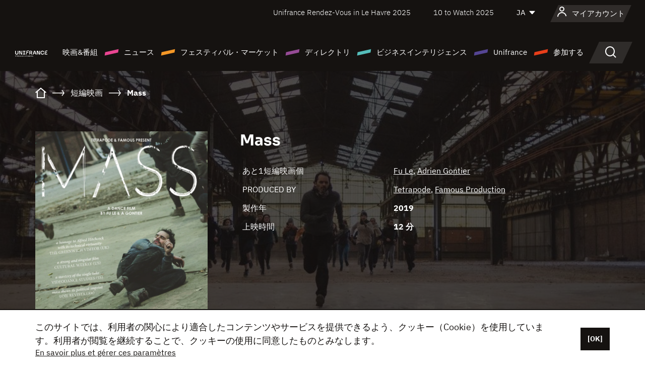

--- FILE ---
content_type: text/html; charset=utf-8
request_url: https://www.google.com/recaptcha/api2/anchor?ar=1&k=6LcJfHopAAAAAJA2ysQXhcpcbIYJi36tX6uIGLaU&co=aHR0cHM6Ly9qYXBhbi51bmlmcmFuY2Uub3JnOjQ0Mw..&hl=en&v=TkacYOdEJbdB_JjX802TMer9&size=normal&anchor-ms=20000&execute-ms=15000&cb=6ixwlkjm12j8
body_size: 46039
content:
<!DOCTYPE HTML><html dir="ltr" lang="en"><head><meta http-equiv="Content-Type" content="text/html; charset=UTF-8">
<meta http-equiv="X-UA-Compatible" content="IE=edge">
<title>reCAPTCHA</title>
<style type="text/css">
/* cyrillic-ext */
@font-face {
  font-family: 'Roboto';
  font-style: normal;
  font-weight: 400;
  src: url(//fonts.gstatic.com/s/roboto/v18/KFOmCnqEu92Fr1Mu72xKKTU1Kvnz.woff2) format('woff2');
  unicode-range: U+0460-052F, U+1C80-1C8A, U+20B4, U+2DE0-2DFF, U+A640-A69F, U+FE2E-FE2F;
}
/* cyrillic */
@font-face {
  font-family: 'Roboto';
  font-style: normal;
  font-weight: 400;
  src: url(//fonts.gstatic.com/s/roboto/v18/KFOmCnqEu92Fr1Mu5mxKKTU1Kvnz.woff2) format('woff2');
  unicode-range: U+0301, U+0400-045F, U+0490-0491, U+04B0-04B1, U+2116;
}
/* greek-ext */
@font-face {
  font-family: 'Roboto';
  font-style: normal;
  font-weight: 400;
  src: url(//fonts.gstatic.com/s/roboto/v18/KFOmCnqEu92Fr1Mu7mxKKTU1Kvnz.woff2) format('woff2');
  unicode-range: U+1F00-1FFF;
}
/* greek */
@font-face {
  font-family: 'Roboto';
  font-style: normal;
  font-weight: 400;
  src: url(//fonts.gstatic.com/s/roboto/v18/KFOmCnqEu92Fr1Mu4WxKKTU1Kvnz.woff2) format('woff2');
  unicode-range: U+0370-0377, U+037A-037F, U+0384-038A, U+038C, U+038E-03A1, U+03A3-03FF;
}
/* vietnamese */
@font-face {
  font-family: 'Roboto';
  font-style: normal;
  font-weight: 400;
  src: url(//fonts.gstatic.com/s/roboto/v18/KFOmCnqEu92Fr1Mu7WxKKTU1Kvnz.woff2) format('woff2');
  unicode-range: U+0102-0103, U+0110-0111, U+0128-0129, U+0168-0169, U+01A0-01A1, U+01AF-01B0, U+0300-0301, U+0303-0304, U+0308-0309, U+0323, U+0329, U+1EA0-1EF9, U+20AB;
}
/* latin-ext */
@font-face {
  font-family: 'Roboto';
  font-style: normal;
  font-weight: 400;
  src: url(//fonts.gstatic.com/s/roboto/v18/KFOmCnqEu92Fr1Mu7GxKKTU1Kvnz.woff2) format('woff2');
  unicode-range: U+0100-02BA, U+02BD-02C5, U+02C7-02CC, U+02CE-02D7, U+02DD-02FF, U+0304, U+0308, U+0329, U+1D00-1DBF, U+1E00-1E9F, U+1EF2-1EFF, U+2020, U+20A0-20AB, U+20AD-20C0, U+2113, U+2C60-2C7F, U+A720-A7FF;
}
/* latin */
@font-face {
  font-family: 'Roboto';
  font-style: normal;
  font-weight: 400;
  src: url(//fonts.gstatic.com/s/roboto/v18/KFOmCnqEu92Fr1Mu4mxKKTU1Kg.woff2) format('woff2');
  unicode-range: U+0000-00FF, U+0131, U+0152-0153, U+02BB-02BC, U+02C6, U+02DA, U+02DC, U+0304, U+0308, U+0329, U+2000-206F, U+20AC, U+2122, U+2191, U+2193, U+2212, U+2215, U+FEFF, U+FFFD;
}
/* cyrillic-ext */
@font-face {
  font-family: 'Roboto';
  font-style: normal;
  font-weight: 500;
  src: url(//fonts.gstatic.com/s/roboto/v18/KFOlCnqEu92Fr1MmEU9fCRc4AMP6lbBP.woff2) format('woff2');
  unicode-range: U+0460-052F, U+1C80-1C8A, U+20B4, U+2DE0-2DFF, U+A640-A69F, U+FE2E-FE2F;
}
/* cyrillic */
@font-face {
  font-family: 'Roboto';
  font-style: normal;
  font-weight: 500;
  src: url(//fonts.gstatic.com/s/roboto/v18/KFOlCnqEu92Fr1MmEU9fABc4AMP6lbBP.woff2) format('woff2');
  unicode-range: U+0301, U+0400-045F, U+0490-0491, U+04B0-04B1, U+2116;
}
/* greek-ext */
@font-face {
  font-family: 'Roboto';
  font-style: normal;
  font-weight: 500;
  src: url(//fonts.gstatic.com/s/roboto/v18/KFOlCnqEu92Fr1MmEU9fCBc4AMP6lbBP.woff2) format('woff2');
  unicode-range: U+1F00-1FFF;
}
/* greek */
@font-face {
  font-family: 'Roboto';
  font-style: normal;
  font-weight: 500;
  src: url(//fonts.gstatic.com/s/roboto/v18/KFOlCnqEu92Fr1MmEU9fBxc4AMP6lbBP.woff2) format('woff2');
  unicode-range: U+0370-0377, U+037A-037F, U+0384-038A, U+038C, U+038E-03A1, U+03A3-03FF;
}
/* vietnamese */
@font-face {
  font-family: 'Roboto';
  font-style: normal;
  font-weight: 500;
  src: url(//fonts.gstatic.com/s/roboto/v18/KFOlCnqEu92Fr1MmEU9fCxc4AMP6lbBP.woff2) format('woff2');
  unicode-range: U+0102-0103, U+0110-0111, U+0128-0129, U+0168-0169, U+01A0-01A1, U+01AF-01B0, U+0300-0301, U+0303-0304, U+0308-0309, U+0323, U+0329, U+1EA0-1EF9, U+20AB;
}
/* latin-ext */
@font-face {
  font-family: 'Roboto';
  font-style: normal;
  font-weight: 500;
  src: url(//fonts.gstatic.com/s/roboto/v18/KFOlCnqEu92Fr1MmEU9fChc4AMP6lbBP.woff2) format('woff2');
  unicode-range: U+0100-02BA, U+02BD-02C5, U+02C7-02CC, U+02CE-02D7, U+02DD-02FF, U+0304, U+0308, U+0329, U+1D00-1DBF, U+1E00-1E9F, U+1EF2-1EFF, U+2020, U+20A0-20AB, U+20AD-20C0, U+2113, U+2C60-2C7F, U+A720-A7FF;
}
/* latin */
@font-face {
  font-family: 'Roboto';
  font-style: normal;
  font-weight: 500;
  src: url(//fonts.gstatic.com/s/roboto/v18/KFOlCnqEu92Fr1MmEU9fBBc4AMP6lQ.woff2) format('woff2');
  unicode-range: U+0000-00FF, U+0131, U+0152-0153, U+02BB-02BC, U+02C6, U+02DA, U+02DC, U+0304, U+0308, U+0329, U+2000-206F, U+20AC, U+2122, U+2191, U+2193, U+2212, U+2215, U+FEFF, U+FFFD;
}
/* cyrillic-ext */
@font-face {
  font-family: 'Roboto';
  font-style: normal;
  font-weight: 900;
  src: url(//fonts.gstatic.com/s/roboto/v18/KFOlCnqEu92Fr1MmYUtfCRc4AMP6lbBP.woff2) format('woff2');
  unicode-range: U+0460-052F, U+1C80-1C8A, U+20B4, U+2DE0-2DFF, U+A640-A69F, U+FE2E-FE2F;
}
/* cyrillic */
@font-face {
  font-family: 'Roboto';
  font-style: normal;
  font-weight: 900;
  src: url(//fonts.gstatic.com/s/roboto/v18/KFOlCnqEu92Fr1MmYUtfABc4AMP6lbBP.woff2) format('woff2');
  unicode-range: U+0301, U+0400-045F, U+0490-0491, U+04B0-04B1, U+2116;
}
/* greek-ext */
@font-face {
  font-family: 'Roboto';
  font-style: normal;
  font-weight: 900;
  src: url(//fonts.gstatic.com/s/roboto/v18/KFOlCnqEu92Fr1MmYUtfCBc4AMP6lbBP.woff2) format('woff2');
  unicode-range: U+1F00-1FFF;
}
/* greek */
@font-face {
  font-family: 'Roboto';
  font-style: normal;
  font-weight: 900;
  src: url(//fonts.gstatic.com/s/roboto/v18/KFOlCnqEu92Fr1MmYUtfBxc4AMP6lbBP.woff2) format('woff2');
  unicode-range: U+0370-0377, U+037A-037F, U+0384-038A, U+038C, U+038E-03A1, U+03A3-03FF;
}
/* vietnamese */
@font-face {
  font-family: 'Roboto';
  font-style: normal;
  font-weight: 900;
  src: url(//fonts.gstatic.com/s/roboto/v18/KFOlCnqEu92Fr1MmYUtfCxc4AMP6lbBP.woff2) format('woff2');
  unicode-range: U+0102-0103, U+0110-0111, U+0128-0129, U+0168-0169, U+01A0-01A1, U+01AF-01B0, U+0300-0301, U+0303-0304, U+0308-0309, U+0323, U+0329, U+1EA0-1EF9, U+20AB;
}
/* latin-ext */
@font-face {
  font-family: 'Roboto';
  font-style: normal;
  font-weight: 900;
  src: url(//fonts.gstatic.com/s/roboto/v18/KFOlCnqEu92Fr1MmYUtfChc4AMP6lbBP.woff2) format('woff2');
  unicode-range: U+0100-02BA, U+02BD-02C5, U+02C7-02CC, U+02CE-02D7, U+02DD-02FF, U+0304, U+0308, U+0329, U+1D00-1DBF, U+1E00-1E9F, U+1EF2-1EFF, U+2020, U+20A0-20AB, U+20AD-20C0, U+2113, U+2C60-2C7F, U+A720-A7FF;
}
/* latin */
@font-face {
  font-family: 'Roboto';
  font-style: normal;
  font-weight: 900;
  src: url(//fonts.gstatic.com/s/roboto/v18/KFOlCnqEu92Fr1MmYUtfBBc4AMP6lQ.woff2) format('woff2');
  unicode-range: U+0000-00FF, U+0131, U+0152-0153, U+02BB-02BC, U+02C6, U+02DA, U+02DC, U+0304, U+0308, U+0329, U+2000-206F, U+20AC, U+2122, U+2191, U+2193, U+2212, U+2215, U+FEFF, U+FFFD;
}

</style>
<link rel="stylesheet" type="text/css" href="https://www.gstatic.com/recaptcha/releases/TkacYOdEJbdB_JjX802TMer9/styles__ltr.css">
<script nonce="QZSTzt6PFvM9GkrHYETeIw" type="text/javascript">window['__recaptcha_api'] = 'https://www.google.com/recaptcha/api2/';</script>
<script type="text/javascript" src="https://www.gstatic.com/recaptcha/releases/TkacYOdEJbdB_JjX802TMer9/recaptcha__en.js" nonce="QZSTzt6PFvM9GkrHYETeIw">
      
    </script></head>
<body><div id="rc-anchor-alert" class="rc-anchor-alert"></div>
<input type="hidden" id="recaptcha-token" value="[base64]">
<script type="text/javascript" nonce="QZSTzt6PFvM9GkrHYETeIw">
      recaptcha.anchor.Main.init("[\x22ainput\x22,[\x22bgdata\x22,\x22\x22,\[base64]/[base64]/[base64]/eihOLHUpOkYoTiwwLFt3LDIxLG1dKSxwKHUsZmFsc2UsTixmYWxzZSl9Y2F0Y2goYil7ayhOLDI5MCk/[base64]/[base64]/Sy5MKCk6Sy5UKSxoKS1LLlQsYj4+MTQpPjAsSy51JiYoSy51Xj0oSy5vKzE+PjIpKihiPDwyKSksSy5vKSsxPj4yIT0wfHxLLlYsbXx8ZClLLko9MCxLLlQ9aDtpZighZClyZXR1cm4gZmFsc2U7aWYoaC1LLkg8KEsuTj5LLkYmJihLLkY9Sy5OKSxLLk4tKE4/MjU1Ono/NToyKSkpcmV0dXJuIGZhbHNlO3JldHVybiEoSy52PSh0KEssMjY3LChOPWsoSywoSy50TD11LHo/NDcyOjI2NykpLEsuQSkpLEsuUC5wdXNoKFtKRCxOLHo/[base64]/[base64]/bmV3IFhbZl0oQlswXSk6Vz09Mj9uZXcgWFtmXShCWzBdLEJbMV0pOlc9PTM/bmV3IFhbZl0oQlswXSxCWzFdLEJbMl0pOlc9PTQ/[base64]/[base64]/[base64]/[base64]/[base64]\\u003d\\u003d\x22,\[base64]\\u003d\\u003d\x22,\[base64]/CsMOjwrXCgcK0w4PCisORGVloEl/ClcO/LW5Xej8qRTlQw5bCssKFFxrCq8OPDGnChFd2wpMAw7vCmMKBw6dWOsOxwqMBVjDCicOZw4J1PRXDsXptw7rCrMOjw7fCtzjDrWXDj8KiwocEw6QYSAY9w4/ClBfCoMKPwoxSw4fCssOmWMOmwotMwrxBwp3Dm2/DlcOsHGTDgsOhw4zDicOCYsKSw7lmwpcAcUQYMwt3FWPDlXhywrc+w6bDqcKcw5/Do8OoB8Owwr4AesK+UsKyw6jCgGQaAwTCrXbDtFzDncKbw63DnsOrwqx9w5YDShrDrADCtG/CgB3DksOBw4V9H8K2wpNuVMKPKMOjOMOfw4HCssKcw6tPwqJww5jDmzkBw4o/wpDDvBdgdsOKdMOBw7PDoMO+RhIywrnDmBZFQw1PAQXDr8K7ccKkfCAKWsO3UsK8wr7DlcOVw6/DnMKvaFXClcOUUcORw4zDgMOuS0fDq0gIw4bDlsKHfSrCgcOkwrzDoG3Cl8OrTMOoXcO9VcKEw4/CvMOkOsOEwq9Fw45IHMOuw7pNwow8f1hMwrhhw4XDpMOswql7wo/[base64]/DkyEWwqrDojzDsm7Dv8KjOl3ChsK8w490dsKtFxI/HyDDrl8MwrJDBBPDuVzDqMOVw5k3wpJiw4V5EMOswp55PMKbwpo+egEzw6TDnsOfDsOTZQQ5wpFidsKVwq52AQZ8w5fDvMOWw4Y/cV3CmsOVIMO1woXClcKFw6rDjDHCo8KSBirDi0PCmGDDiz1qJsKLwovCuT7Cm3kHTynDigQ5w7fDscONL2IDw5NZwqsMwqbDr8O0w6cZwrIgwpfDlsKrEMOYQcK1G8KYwqTCrcKWwpEiVcO7XX59w4vCkcKeZXlUGXRCd1Rvw5/Cmk0gJgUaQF7Djy7DnCjCj2kfwojDoysAw4LCpTvCk8Oww4AGeT4tAsKoAX3Dp8K8wrcZegLCmUwww4zDrMKZRcO9HirDhwErw4MGwoYrLMO9K8Olw4/CjMOFwr1WAS5kcEDDgiLDizvDpcOrw7E5QMKSwqzDr3kSOCLDlWjDvcK1w4DDkDMfw4HCtsO7GsO1Bn4MwrHCpnIHwo1CasOewqjChkvCi8Kowo1PJsOUw6XCiQfCnC/DosKZEW5RwqslA18XbcK2wosGJTvCkMOWwowTw7XDmsOoJwkrwqtJwr3DlcKqbQIHfsKiBU9ZwrgKwqrDjXsdMsKyw78uIWd3F3RfD30+w4ATQMOnFsOaTR/CqMKHeWrDokHCi8KuTsO4ElcVTcOzw7ZjTsOvaDnDgsKGI8OWw6tmwosFMmfDnMO3ZMKHYl3ClMKKw5MNw6Mpw4LCksKlw5N3H3UAdMKfw58HGcOewrcswqlGwr9cJcKDcF3CusOnPMOCXcKiDCrCkcO7wqzCjsOqa357w7bCrQwsBC/Cq3XDgCAYw4jDtwXCpTACSXTCq0FBwrDDocOYw7/[base64]/[base64]/Dl2/DvX3DrUZeT8OXRMOgwqVbw77DvAzDl8OHXsOhw5cqVxsCw4orwoItRMK+w6EeHjkYw5DCsnoIQ8OqR2nCrD5NwpwRWArDpcO+f8OGw5/CnUAsw7vCgMK6TCHDsnlrw7kxPMKQd8OLdzNHPsOww4DDt8OaFhJFSjQHwqXCkQfCkBPDnMOGZREnKcKxM8Odwrh+AcOcw4bCuSzDuy/[base64]/Ck8KTC1JRVA/CosKLwrRzw5vDmMOAdMOZWsKxw5XCjQdBNljDsgUlwqMww5fDvcOoVmghwrLCgUJ0w57CtcOsP8OPccOBeBxvw7zDqxfCk3HCkFRcesKMw454eAcVwrJPaAbDvRYEV8OSwo7CuTM0w4vCjhPDmMKawqrDvB/DhcKFBsKOw53CoyXDq8O+wrLCgh/[base64]/CmxDDvcOBwrVQCELDpMKuwpbDjgISIcOEw5LCjcKAXmHDo8O3wpwDHVdDw60ww7/Dp8KMbsKUw7DCk8O0woBcwqkYwqIGw7bCmsO0R8K+MWrCr8KiGXkdGS3CpTYtMBfCkMKCFcOSwowdwowqw6h3wpDCsMKPwow5w4HCvsKCwo9Dw4XDlMKDwqcFFcKSDsOJZ8KUJCdyVhHCgMK2cMK8w4XDvMOswrbCslscwrXCmV4WOFHCv0zDoHPCl8KEUU/CicOIDks0wqTDjcOowpMyYsOVw4pzw6YCwoZvMiViccOywqV6wp/CmUXCocOJGlHCqm7Di8K7wpAWPhdpbAzCpcKtWMKKe8KYCMOZw6QFw6LCs8ODLcOUwpVdE8OURWPDhiEbwqnCsMObw6VXw5jCosKWwro/esKcScOUC8KcV8OWAxbDsilrw50XwojDpCMiwrfCisKBwo7DvAwDcMKpw5wEYl41w7FLw6hWKMOYWMOVworDkglqHMK4Uj3CkDwewrVvUkrCocKzw6MuwqvCtsK1C1lNwoZNbBdXwp5YGMOiwph1aMO2woDCqGVCwp/Dr8Odw5UwZgVFFsOHSx9iwp0qGsOUw5XClcKkw6U4wojDp0FAwpRawpt4YDobFsKjCH/CvgnCvsKTw4oXw5Rsw498e358BMKZJR/CjsKJSMO5OW94bxfDqFd2wrzCnl18CsKpwoRmwrJrw4w1woBucR5pHMOZTMO7w6hbwqBhw5rCtcKnHMK1wrFbNjwTTcKNwoFyDhY4VDYBwr7Dv8OwKsK0J8OnECHCiifCi8OhMsKTK2VQw6/[base64]/[base64]/CkSLCk8OVHBEAw4dOwrHDocKhJX3CuXfCkzVzw5TCjsK4b8OGwrsew5VFwqDCo8O1RsOoBWLCk8KFw57DhCTDvW/DssOzw5BvGMOZVFICTMK/NcKOF8KmPVUAA8K1wpoZEXnChMKkcsOqw5cnwrc5QU5Xwptuwr/Dk8KPUcKKwq8Vw7fDu8KGwo7DiWQZWMKtwonDsF/DmsOew7wQwpgvw4rCncOMwqzDiTd+w6ZRwrB7w7/[base64]/I8O4w4VqAMKbw7rCsk/CrGvDv8KFw73DpB1fw77DjS57P8O8wojDiDDDngZLwp7DjEQpwoPDgsKKY8KVMcKzw5HCpgNyfy3Cu3NTw6I0IljDm01MwofClMO/[base64]/DuxbCtWx+XcK6TipJJMKZw5oWwqBHwpXDqMOnaQp+w6jCmiLDkMKzayFBw7XCqTfCisOdwrzDsw3Cg0VgKhfCmSIMU8KgwoPDkxDDrMOEOybCtwVoJFBYYMKhQFPCvcO6wpdbwrsmw6NaB8KqwqHDscO1wqXDtx/CiUs5O8KDOsOSG3DCi8ONQAspacOreGNLBi/DssOUwr3DjWnDk8KXw442w4JcwpAKwosdbHbCgsODHcKVEsO2KsKFRcKBwpMNw4hAXzAfa1RmwofDvXvDpjluwoHCicKrMWcoZi3DpcKaRFJ1MMK4NxrCqMKDRw8gwqQtwpXCpsODUGXDmTbCi8K+wo/CmsK/F0/CgxHDiW/Cm8OlPHvDkl8hCw3Cqhwxw5PDusOJBRHDr2cKwoDDk8KOw4jCnMOnPH1IWgIXAMOcw6N9JsORGGViw5wiw4TCkzTDmcOVw6s3aGNBw552w4RDwrDDihfCs8Knw7U+wq5zwqDDlnN+DGvDnHnCsmpiGggQSsKYw7pqSsOkwp3CksKvNsO+wo7Co8OPOil/Ny/DqcOTw6EQaQLCo3QDOgQsQMONNA7CpsKAw5MUYhdEXQ/Dj8KEIMKbQcK9wrjCicKjXVbDoTPDr0QKwrDDucOiXjrDowIaOn/[base64]/CoHkqVh7DhWtaUMOYw60GHxk/CmROVz9GMW7Cp3/Cs8K3BBXDvQjDpzjCgALDpDPCmyLCvR7DjsOtBsK5IFfDksOieUoAMAlMYmPCmmE6Sg1WYsKBw5bDvsOJfcOOe8OrFcKJfGg0fm1jw5nCmMOgJkFOw4nDm3nCv8OmwpnDmB/CuAY9w6hYw7ADJ8KtwpTDt2UtwqzDtDXCksKkCsK3wql+KMK5CXdBDcO9w4F6wo3CmiLDusKfwoDCkMKzwpFAw5zCsHjCrcOmGcKtwpfClsOOwrLDsUjCiGw6aFPCm3YYw6BIwqLDuAnDksOlw5/DkzgHFsKgw5rDl8KxA8OXwqYVw7vDjsOUwrTDpMOlwqrDrMOuOQMvA2wfwq5KK8OiKMKxWw9saD5Nw6/DpsOQwqEiwrfDtzA+woUzwovChQDCgCJJwonDuy7CgcKHWy56ehnCvMKQV8O3wrNmV8Klwq7CnxrCmcKzMcOmHzvDhw8vwr3CgQrCnhYvU8KQwoPCtw/[base64]/DjFHDoRckMsO7wrVRS8KNLg/CnVnDqDxPw7NVJBDDisK0wrE3wqTDu3XDl2ZRKANyLcOzcAI/w4VnGMOzw49vwr1WSRsxw4kvw4XDhcOdOMOYw6rDpA7DiEYCS1/DsMKmGztBw7XCvDnCgsKUw4AOVijDncOxK0HCgcOQME8MdsKcWsO6w5ZoSwzDqsO7w4PDsCnCoMKoZ8KHdsKBU8O+fy95O8KIwrTDnX4Fwq0cDH3DiTTDnG3Cv8KwVCIkw6/[base64]/[base64]/DicOWwrF9wq1oEMOrw6JGAUMBeRzDrzZZwrbCssKnw5HChGFsw54/YTjClMKnA1F6wq/CjsK+Dz9cPmTDlcO7w54qwrTDkcKeDF05wqFHFsOLbMK9TijDggYowqdww5jDosKkOcO+WzNWw6/[base64]/DlAEEcFvCvsKawrLDkXIpwq/DisOJwp50wr7CtsKkw6XCtMKIEG07wrDChgLDo34Sw7jCn8KFwrVsJ8KVw4UPKMKIwoNfA8KdwpbDtsKkasOARsK2w43CpRnDqsKzw7B0QsOdHsOrIMOMw5zCi8OoPcOCRTPDpjYCw79Mw73DucKnYcOnAcOBHcOVCXoFWhbClB/CtMKDIRJ+w6wJw7/DslBnJTrDrQN+csKYNsO3wo7DjMO3wr/CkgnCt1jDnHJgw6fCrTfCtcKswoLDnDXDkMK4wp5ow6Jxw6Izw6E6LAbCuRjDoVsAw5zCgwACC8Obw6ZkwpFpV8Kew6PCicORAcKzwrPDnRjCsiPCkALDhsKnAxcLwotSf1Muwr/DmHQzFCfCgMKdVcKvHFTDmsO4UsOpXsKeYlXCrSPCosKgYUlsSMOoQcKnwrLDiU3DtWQnwpfClMKDIcO8w5LChF/DmMODw7/Di8KzLsOqw7bDoBtSw7JNLsKjw7nDiHd2Rl7DhwFWw6rCgMKoesOow5PDgMKIGcK0w6VRZMOva8KiPMK2ETEIwpl9wrdFwotXw4XDg2tVwoZ2T3jCoWQAwoDDlsOkFgITQ35tHRbDl8Okwr/DkhVyw7UQCgxUWFQnw64CVlobEkMPDFrCiihaw7TDqjfChcKqw7fCp1pLAFN8wqzClnXCqMOXw6dYw6Bpw6PDjsOOwrd+Sx7Cu8Kcwo0DwrA2wrjCl8Kmw6DCmU1jbWNpwqllSCwVenDDlcK4w6sraWkVVXENwpvClnbDhWrDshrChg/[base64]/RcKGwpsEEMOmwrYwZcOzwr1rS8OfOsOYw6MnAMOOLMOEwrPCiXBZw4ooSn7DpWPCmcKcwonDoEMpIArDmMOOwoEpw4vCu8Obw5DDrnzCvjc5GQMMA8ObwrhXRMOBw4HCrsKhe8K9NcKdwqovwqPDqljCk8KFXVkdCC/DnMKwJcOsworDp8ORQFHCrDnDkBlqw47CgsKvw7krwpfDjnjDuXTCgzx9YScUCcKDCMKCZcOqw7pAwpIEKy/DoWo3w6ZcB0PDkMOawpFfSsKHwrEARWsRwp5Zw7o7TcOKQS/DmUsub8KUDA5ON8O8wroUwobDssOcD3PDgALDok/CpsOZYljDmcOSw7XCo2fCiMKzw4PDggV3wp/CtsOoOER6wpY1wrgHITHCoX5VYMKGwog9wpXCoEgvwocGf8KLY8O2wrPCqcKRw6PColsJw7ViwoTCgMOywprCqWHDhMOuHcKowqLCqnZCIxAAIVTDlMKnw502w6VSwpVmK8OYe8O1woPDiCrDiDYHw40IJT7Do8OXwphsWBx/[base64]/[base64]/wpMIYsOZwoRJwrVew4DDlcKiElfDiwnDgRBOw4cSK8Ogw4jDksKyIsK4w7bCusKAwq0SVDbClcK6w4vCt8OMZ0DDplkuwpvDkykEw7vChHDCtnVyUnggccO+PmFkelHDs3HCosOjwovCiMOZAGLClkvDoBA/UQjCl8Ocw65+w4pewrVuwrF6dETCp3vDk8KAUsOSIMOueD8/w4TCu3YSwp/CrF/[base64]/[base64]/CigphL2/CgwnCizwzf8O2woxpfXY3bjrCi8Kqw6k1KsKuXMOhZQYXw7VVwrLCgD/CoMKGw73DksKZw4TDnB40wpzCjGdkwq7DlMKvTMKqw5HDo8KdeErDkMKNSMKUNcKDw4ghPMOtbmXDvMKFDWHDrMO/wrLChMKGNMKlw7PDml/CmcOme8Kiwr0IOiPDhMOXKMOIwoBAwqdRw4MMFMKScWFpwpRuw4kdE8K6wpzDgE8CWsOebDNJwrXDhMOowr03w4UXw6MxwrDDhMOlbcOeCMOxwoR0wrvCkF7CnMOEDExuVMOrHcK/DWFuTz7CssOqUMO/w4ENE8K2wp1MwqNMwrxDbcKkwo7CmsONw7UWBsKlP8O5MDvCnsKGwrfDnMOHwo/CskoeI8K5wpnDq0Azw7bDicO3IcOYw7bCosOjQF1jw7bCrWdTwqXCj8KyfHwwS8Ohbh7Dt8OQwrvDuS1+b8K/IXnDicK9XCEMHMO4I0tdw6vDo09fw55LDHbDjsKTwpLDp8Kew73DvcK8L8OMwpDCjsK6dMO9w4fDvsKewrnDp3sGGcODw5PDpMOlw4B7CTkGacOxwp3DlANCw7Fxw6PDr25Zwq3DgUzCuMK5w6XDv8Kfwp7CscKtd8OOP8KLe8Odw6R9wo5qw7Baw5/CkcKZw68SecKQb0LCkQPCmDDDmsKdwrnCp1fCmMKBLDd8VAjCuy3DosKsB8KeY3DCtcKiK1EtesOyX1/CjsKRa8KGwrdjbT9Bw7fDjcOywo3DsB5twrTDgsKXHcKHCcOcBTfDlGVEXATDpDbCiz/[base64]/DrsO6EjvDjVLCsRPDqDp3X8OQBMOCZMOww6Few5pKwpTDusKTwqnCnzTCgsOvwroyw6bDiEXDkndONyUpGT/CvcKYwoMFJMOgwoZLw7M0woIdasOnw6/[base64]/CujXCksK5W0jCmj1GAcKJwqQBw5DCt8KKOy3CvyAkIsKDK8K5CyYjw742Q8KPEsOicsO6w6VYwp13S8O3w4sYJAlUwpp0SsKKw5xLw6Yzw6/CqkhbXcOLwoBcw48Qw77DtsKtwozChMKpUMKYWUcnw6N4Q8OAwonChTHCo8OrwrPCnMK/MyHDhz/CpcKrYcOaJlEqKkEZw7DDlcOrw6YhwqFgw6pWw7ZhIlBzMUU4w6LCjkVCCsOrwoHDosKaRSbCrcKORk8MwoxtLsOLwrzDs8Ojw79LAz4zwqhgIMK8AjvDnsKXwqgrw5PDssOSBMK9TMOQacOJJcOsw5fDlcOAwo3DtAbCm8OQZMOpwrsWAWrDpFrCj8Olw7LDvcKEw5/[base64]/Di1bDpio4w6rDmMKbUcOhQsOKw5Vjw5t7dcOFOgkjw5QhKx7DgsOrw55VHMOWwo7Dtmh5BsOFwpnDv8ODw7bDpFMPXsKQL8KgwoMlI2wKw54BwpTDjMK1w7Y2fiHCnynDocKfw4dLwqoBwpTCqAQLNcOvakgxw4nDiXzDm8Odw5VMwpDChsOkDEF/[base64]/[base64]/[base64]/woI3wp1TcXxWwr89J8OTw7gpChDCuAcjbCXDncODw7bCncO0w7x+bErCnj3DqyTDsMKFchzCsCvDpMKXw6tHw7TDisKKQ8KRwrcdJg4+wqPClcKcPj5IJMKeWcOVPmvCh8Oxw4JvVsOWRW0yw5bDu8OqXMOdw4XCu37ChEsOah0/WHLDjMKDwoPCtlhDacODGcKNw7fDoMKIcMOvw5wlfcO/[base64]/DkcOdwr4EbQPDlsOvw7TCm8K7AcKCw4N8E33CpCFqDwzDnsOREQbDg1vDkhtRwrB9XCHCsVUzw4HDqwopw7XCncO6w4HCqTHDn8KNw6lLwpvDicOjw7E9w5Nswp/[base64]/Cj8OuDTTCqsKRw5XDpE5Ww6bCh3LCjMOna8KmwpTCtMKGQTbDmUXCr8KRDsKWwobDuztWwqLDoMO+w78xXMKCPVrDqcOmUWJdw7jCuCBBb8Oqwpd3YMKUw4QLwrIxw6hBw60resO8w73CoMKMwqXDl8KILkXDpV/[base64]/CgXrDv8KgwoDDmHlZYcKSQF7DrjzClcOdwqZMRhDDt8K3ch4aLwzDg8Odw5lGwpHDrcOjw6fDrsOTwqPCrnDCgksVXElHw6PDuMOdVGjDkMOIwrZjwp7DocOWwo/CkcKyw4rClsOBwpDCj8KKPsOTa8KowrLCgWZ6w7TDhwo+YsOzEwIiG8Kgw4FUw4pvw4nDu8OpBUR/wqkBZsOIwrpPw7rCqUvCjH3CtGE9wrjCmhVVw4BSKFXCnQ7DvcO5A8KYcTwTJMOOQ8O1G3XDhCnCv8KhWBzDksO/wobCqCsVfMOzacOxw4ghfsOIw5/Cuwg9w6LCocOOehvDnhXDvcKnw4XDiBzDplgjB8OPCn3DqFDDqMO8w6MoW8KeYzswa8Klw43CoXHDssKyFcKHw5nCqMOZw5gFYinChgbDkR4bwqRxw67DkcKIw4/CkMKcw7TDuCReQsKIeWpuTGnDunYAwqLDpknCiGjCmsOYwoxiw5pCEMKBYcOiYMKTw6pBZCrDl8K2w6VbWcOYfyDCs8KQwoLDn8O1cT7CkiInYsKhw4/[base64]/CvhHCt1dcwr5uw4DDhcKyw4/DsHXDtMOew6jCuMOSw5pTK8OaAsOhOBFbGlkOZcKVw4Vgwp5Wwp4uwrtsw6ljw7Rxwq7DtcOfAikVwrREWCzCpcKzGMKKw7HCkcK8NMOkDT/Dvz/CkMKaTAXChMKYwoTCjMO3R8O9a8O0IMK6QBTDvMKmUEwFwr1kIMOCw4cCwoDDqsKqNxQHwoMyRMK5RsKfEnzDrWjDuMKxCcOzfMOUVsKqYn5gw6oFw5UDw6QGesOpw7vDrFjChsOTw5zDjMK/w7/CkcKkw4XCscOhw7/[base64]/[base64]/CiEzDul/DiWHDk2wuw6xhUsKbTHrDpz0YU1Aha8KuwpLCuj5qw7HDoMOKw7TDpEpDf3kbw6bCqGTCh1wtKgtCZsK3wqYabsOUw7fChwMuGcOmwo3CgcKafcO5J8OBwqt+ScOJXg48FsOywqfCtsKKwqs5w7oSRizCiw3DicK1w4XDiMOXLBlKX2UwEEzCnHDCjTHCjhFWwo/CrkXCpC3CucKyw4xHwp5eMG8cJcOQw6jCl0glwqXCmQNkwpzCvFYLw7Myw7p6w58Mwp7CrsOYPMOGwp9cQV5/w5TDpTjCi8Osa04Rw5bCijoiQMKJHj5mAhNGK8Oywq/DksKXOcKkwqvDmDnDqx7CoWwHwo3CtmbDrRTDusOMUEAlw6/Dj0TDjQTClMO2Sy4VWcK1w5RxHg7Cg8K+w6DDmMK2acO1w4csYwMhbifCpSTChMOrH8KMd0/CsWILRMKGwpdLw4l+wqHCuMOqwpbCncKEDMOaZyTDssOHwpLCh0JkwrJpccKow6dXRcO7Mw7CrlTCuXY6DsK1K0rDqcK3wqjCizTDvWDCh8KDQWNpw47CnQTCpw/CqjJQBsKQWsOSA1/Dn8KowpfDosK4URfCgmceVMOOM8Opwohyw6/CkcOYb8K7w7LConDCtz/[base64]/CknjDh2HCnRPDmkvDoB3CjhZfVXojwqLDug/DmMKlLwo8IV7Dt8K2aX7DoGDDq03CmcK7w6rDpMKhJWXDkDInwokgw6Rlw7diwr5vYMKPSGlHHHTCgsKYw7Jfw7YDD8OHwoZsw5TDi03Cv8KDdsKtw6fCssOwNcKAwo3CoMO4GsOTdMKqw7vDg8ONwrctw4MIwqfDlnIkwr7CqCbDicKfwpZ4w4/[base64]/[base64]/DvcOXw4wcw7PChjvDkAI9wpvDrR5fOmknwpgNwpLDt8O3w48lw4VeT8Ohd1giOVFVbEnCncKXw5Ypw5Ylw5TDkMOJNsKgf8KaREfCvHPDpMOPZBkjNV9Lwr5+RnrDicKAZMOsw7HDgUvDjsKcwp3Dt8OQwovDnyzDmsO1bgjCnsKjwrvDrsK5w7/CusOeEDLCrX/Dp8OLw43CtsO3T8KNw5/DtWQPIh5FbsOKaUFWA8O4F8ObIWlTwqTCh8OSbcK/[base64]/[base64]/DksOCw6o3P8OWSy4ABcOow6bCicOXw5XCh1Zgw6R9wrHCimgfFB5Uw6HCpw/Dg3oSbGEkNyp8w7bCjRdCCgB6eMK8wqIAw5HCl8OyacO6wr5gGMKFFcKoXFtrw7PDgwnDt8KtwrrCgnLDhnvCujMJSGIyISwsU8KWwpZRwo5CCzpSw4rCnRgcwq7Dg1o0wpYBJhXCkhM1w6/CscKIw4kcOVnCnEjDl8KjMMOywo3DhWA7HcK7wr3DosKOCGkkwpjChsO7ZcOwwq3DjQ/[base64]/CtErCg2YdwpzCg8K8GRNEw4vDqz7Co8KDecK7wodIwpEWwosbc8OiQMKSw7bDtMOPDwBwwovDscONw6VJbcO3w6bCl1zCjcOWw79NwpbDpsKew7DClsKTw5XCjsKbw5QKw6LDk8OnM0QsFcOlwr/DrMO3woo4Ajpuwq4nQx7CpwjDtMKLw43CpcKmCMKVbjfCgCsqwpUhw4oEworCiR7CrMO/PCnDmW/CuMKOw6vDpxrDv0rCqMO3w74aPhXDsEM1wrVYw5Ncw4dkCMOXDSt4w5TCrsK3w5vCnQzCjQTCvkjDmkLDokd0f8OLXkJcAcOfwpPCiwlmw6vCjhjCtsKBNMK9cgfDscOvwr/CoT3DuTAYw77CrVMBS0Fuwpt2EcKuOsKDwrDDgWvCqU/DqMK2TsOiSFlIa0EtwrrDrcOGw5/Co2RQXjPDlAM+IcOGaxdqfhzDkn/DiCMuw7Y9wo0MTsKYwpBQw6ZfwplhcMOec288GRbCnQzCrSg4UiM9AQfDq8Kpwoguw47Dh8OXw4ZxwrDCr8KMMgMlwqHCuRPCo0RpdcOnRcKJwoPCpMKrwqzCtMOfflPDgsOORHnDumFCTkBVwoQpwqE7w6/Cj8KEwqrCpMKOwpAjGjzDtXQ/w6/[base64]/CjVPCggNiwrttb8OpQcOowqnCtMOZwonCtkTDp8OmS8KTesKOwrDDjnRCR21dYMKiUcKuEsKpwpbCosOSw74Ow7pLw4DClhAYwpLCjUDClyXCnlrCvmcmw7zDi8KfP8KGwp4xaBsHwqfCo8OSFnnCu0Zawosnw4lxBMKfYFd0TsKwPFfDiQIlwqMOwo/DhMOwcsKHIMO8wo5fw47ChMKCScK5VMKxbcKnbmEgwpDCh8KNLhnCnR/Do8Khd04AMhYbHEXCrMODIcOJw7tOHsK1w6ZJGFrCkj3CtFbCq2/CqcOwfEbDvMKANcKbw7s+Z8O3MBjCl8KJMQIUWsK9GB5Fw6JTcsKiUjrDksKuworCmyxqX8KzbBshwoVLw7/Ck8OeN8KlWsOww59aworCksKiw6TDul0iAcOyw7tPwrzDrnoxw7jDjjDCmsKnwoZ+wrPDuQnDrRl+w4NSZMKjw6rCk2vDnMK/[base64]/CoRXCiyQNUMKJw6dVBybCiMO4wozCgGzCucKLw4jDi2lDHGLDtg3DhcK1wpcvw43Cs1s/wrPCoGkjw4XDiWQhKMKWZ8K7PMKmwpR+w5/DhcO7NlDDmA/[base64]/WcK3RsKfL0jDk8KFdBkjw4Emw5nCksKQWTDCscOoQ8KvSMKMYsO7esKnNsKFwr3CjBJFwr9/YMOqGMKUw74bw7kIZsOhZsKLfMK1BMKfw6crCXPCq1fDn8OQwqfDtsONT8Kpw7fDicKmw7w9C8KQNcKlw4MuwqZtw6Jjwq5iwqvDrMOuwpvDvX5yS8KTFcK5w59iwo/CpcKyw7ALXy95w6/[base64]/CmcKQwrhTC1tNwojDnXvCgcKKeUh9wofCusOvw7weOWcYw77DnEfCgsKNw40xa8KdecKqwqfDhWXDtMOYwqdewpg+HcOVw7ART8KOwoXCsMKjw5DCr0XDmMKFwotEwrRMwrxve8Kcwo50wrLDihd4Bh/DtcOdw5t8aDUFwofDjRLCn8O8wocqw7rDrT7DmhlqVWDDsWzDlHkCI1nDlQzClMKuwqfCn8OPw40JX8K1UcOOwpHCjgzClQ/CjwDDgxvDl1zCtcOuwqF4wrJ3w6ZaZT3CkMOkwqzDoMKCw4/CuX7Ch8K/[base64]/wpozYsO4w4RfbMOGworDmcKLwpB9csOgwp0uwpDDqHDCrMOOwpZ3N8KeYEA1wpHCo8KgIsK7PXswJ8Kzwo5BYMOjfMKLwrJXMBYlPsOIGMOIw41mNMOPCsK0w5JGwobDhRzDrsKYwo/[base64]/[base64]/[base64]/DojfDpVPDlMKwwqssQzcNT3QWwpR2woIkw4xZw4oPbjoyYnHCmwBkwoJVwod3w57CjsOYw63Dtw/CpMK9DQrDuC/Cn8K9wpl/woUwfSHCiMKXMS5eTW9ODSDDhW52w4/[base64]/ClMOzwqfDvyY3d8ORbSXDnGpNwr/ClMKHXBHDq3Z+w6nCnBrCuDV0IQvCqig0FScsK8KWw4nDpzXDicK+Y2QKwoZ0wpTCnW0RQ8OeNBLCpyBfw4jDrUwkUcKVwoPChxsQQw/DrcKPTh8iVDzCk0B7wrZTw7IUclBHw78hOcOMb8O/[base64]/Cv8KTwq1Bw5HDuF/[base64]/woFTDW4jw7VWwqoTRR9cwrHCmMO/[base64]/CjsO4L8Omw7bDtMO1XxbDiibDosOxw691bQwRw78gwqEsw77CkH3DuigGPcO6VSsNw7fCjRnCtsORB8KfVsO5PsK0w7nCmcKww4U6GhVCwpDDpcOIwq3CjMKWw5QNP8K1dcO1wqxzwqnDnSfCt8OAw6rCqGXDg19TIg/DkcKyw54ew4vDhRrCi8OXfMKSLMK5w7/DnMK9w556wq/CjB/CnsKOw5PCgUPCjsOgGMOCF8OnURjCt8KMbsOvZHBpw7BYw7PDuQ7DiMKDw44Tw6AqUy4ow5vCvsKrw6rDiMOvwrfDqMKpw5Rmwr4aN8KiZMOrw5XDr8Olwr/[base64]/DhcKLBMOJWlLCrMOZbsODDcO4w6fCs8OyazpGLsOEw43CmiPCk1YHw4ECbMKnw57Dt8OQRVEZUcOUwrvDqW8TAcOyw7zDuQDDlMOkw7siJ39Uw6DDlS7ClcKUw5k9wonDvsOjwpTDjUNEQmjCmcONI8KKwoDCn8O/wqQ0wo7CisKxK3/[base64]/Cpm3Dv8ObJcOCDsKYXcO7bxFGDm89w6p8FsKuwr/Cp3oOwosOw5PDvMK8NMKbw4JPwqHCgAjDgxJAVATDiFjDtyg/[base64]/CsMOxTcOVA8KOwpNfXsOow61jRsKCwqAbbiAlbis3Tm5nFMOdBQrCqGPCqlYIw7pzw4LCksOTTlI1w795fsO1wobCr8Kaw6nCqsOlw67DjsO9CMObwp8awqXDtmLDj8KJSMOsf8O+DTDDpxUSw4gaf8KfwrbDtnIAwq42dMKuUx/[base64]/DkMKzTUfCoG7CtXNNwpXDjsKGwrpsVcKlw4XChF4gw5rCmMKjwrcyw7DCtEh6NMOFZyfDlMKONMKIw7s5w5hvM3nDpsKcODzCqmlPwq4+EsO2wqTDvBPCu8KuwoNcw4zDshk/w4IMw5nDgjzDkHbDtsKpw6fChyHDocKpwp7CtMOcwoAEw5/DtS5OTWJHwqRuU8O9fcKlEMOxwrBdfiDCplvDnw7DsMOPCG3DqMKcwoTCiiY+w43CtMOpPgnCvWBEZcK0ZA/[base64]/Kz0Mwq3Cvj1fIhXDr8O3YcO/w4hZw77DmcO6UMOew4DDqsKxeQ/DgsORPsOVw6LDrFgVwpMSw77DksK9QH4/woLCpxEfw4bDoWjCgGdjamvCpMKBw57CrGoPwo3DlMOKdW1OwrHDsg4zw6/CpxEcwqLDhMKkdMOCw4xMw4t0V8OpHEzDtMKHZcOxIA7Ds2VUITRufn7Do0ZsPXbDtcOPLwomw5Rjwr8TRX9pHcO3wprChlXCucORQQTCvcKKeHVSwrsSwqFMfsKFb8OjwpU8wprDp8OZw4JcwpZ0wrNoEHnDsy/DpcK3BhJxwrrCn2/[base64]/eAXCgSdowpfCpcKiPmZYOhPDmREXKcK9wr7CqxnCoivCg8Kgw6/DnwLDiUjCuMO7w53DpMK4c8Kgw7gpdTYGGWnDlXvCmEIAw73DuMORRRsnHMOHwq7CjmzCtwpSwqzCuHRHIMOAMEvCjnDDj8K2LMKFADvDqcK6f8KrPsK/w73CsCMxD1zDvWUHwrN/[base64]/YsOAC3s3acKCF8OXwpfCi8ODwqbDkH05FcOYw5XDnsKwfCvCrWUUwpDDu8KLEsKUGRU/woLDtj1gZyscw74owpoHE8OHDsKKRAzDk8KYZUfDiMOOInvDqMORRRpmRS4IUsOVw4ctEHJ4wrx9DV/CslUtDxFHUV0CeiTDicO1wqbCg8OOdcO/ATDCtzrDkMKGAcK/[base64]\x22],null,[\x22conf\x22,null,\x226LcJfHopAAAAAJA2ysQXhcpcbIYJi36tX6uIGLaU\x22,0,null,null,null,1,[21,125,63,73,95,87,41,43,42,83,102,105,109,121],[7668936,113],0,null,null,null,null,0,null,0,1,700,1,null,0,\[base64]/tzcYADoGZWF6dTZkEg4Iiv2INxgAOgVNZklJNBoZCAMSFR0U8JfjNw7/vqUGGcSdCRmc4owCGQ\\u003d\\u003d\x22,0,0,null,null,1,null,0,0],\x22https://japan.unifrance.org:443\x22,null,[1,1,1],null,null,null,0,3600,[\x22https://www.google.com/intl/en/policies/privacy/\x22,\x22https://www.google.com/intl/en/policies/terms/\x22],\x22bnwE1ptNXkecmy1PH2OB9Dk7SUG6nd0cwQhiNhzxEV0\\u003d\x22,0,0,null,1,1763146787475,0,0,[176,170],null,[85,255,112],\x22RC-aQWicqpmSEXOJg\x22,null,null,null,null,null,\x220dAFcWeA6y-DX_Qgw9Ypf5OBLbf_RCeDZo7UexOAtMglCdmKqZ9d3lcEN9PTaxiU5NWc33YZGZnDMyvbi1JzTnva33DskspzKfDQ\x22,1763229587472]");
    </script></body></html>

--- FILE ---
content_type: text/html; charset=utf-8
request_url: https://www.google.com/recaptcha/api2/anchor?ar=1&k=6LcJfHopAAAAAJA2ysQXhcpcbIYJi36tX6uIGLaU&co=aHR0cHM6Ly9qYXBhbi51bmlmcmFuY2Uub3JnOjQ0Mw..&hl=en&v=TkacYOdEJbdB_JjX802TMer9&size=normal&anchor-ms=20000&execute-ms=15000&cb=zckbau9vu940
body_size: 45413
content:
<!DOCTYPE HTML><html dir="ltr" lang="en"><head><meta http-equiv="Content-Type" content="text/html; charset=UTF-8">
<meta http-equiv="X-UA-Compatible" content="IE=edge">
<title>reCAPTCHA</title>
<style type="text/css">
/* cyrillic-ext */
@font-face {
  font-family: 'Roboto';
  font-style: normal;
  font-weight: 400;
  src: url(//fonts.gstatic.com/s/roboto/v18/KFOmCnqEu92Fr1Mu72xKKTU1Kvnz.woff2) format('woff2');
  unicode-range: U+0460-052F, U+1C80-1C8A, U+20B4, U+2DE0-2DFF, U+A640-A69F, U+FE2E-FE2F;
}
/* cyrillic */
@font-face {
  font-family: 'Roboto';
  font-style: normal;
  font-weight: 400;
  src: url(//fonts.gstatic.com/s/roboto/v18/KFOmCnqEu92Fr1Mu5mxKKTU1Kvnz.woff2) format('woff2');
  unicode-range: U+0301, U+0400-045F, U+0490-0491, U+04B0-04B1, U+2116;
}
/* greek-ext */
@font-face {
  font-family: 'Roboto';
  font-style: normal;
  font-weight: 400;
  src: url(//fonts.gstatic.com/s/roboto/v18/KFOmCnqEu92Fr1Mu7mxKKTU1Kvnz.woff2) format('woff2');
  unicode-range: U+1F00-1FFF;
}
/* greek */
@font-face {
  font-family: 'Roboto';
  font-style: normal;
  font-weight: 400;
  src: url(//fonts.gstatic.com/s/roboto/v18/KFOmCnqEu92Fr1Mu4WxKKTU1Kvnz.woff2) format('woff2');
  unicode-range: U+0370-0377, U+037A-037F, U+0384-038A, U+038C, U+038E-03A1, U+03A3-03FF;
}
/* vietnamese */
@font-face {
  font-family: 'Roboto';
  font-style: normal;
  font-weight: 400;
  src: url(//fonts.gstatic.com/s/roboto/v18/KFOmCnqEu92Fr1Mu7WxKKTU1Kvnz.woff2) format('woff2');
  unicode-range: U+0102-0103, U+0110-0111, U+0128-0129, U+0168-0169, U+01A0-01A1, U+01AF-01B0, U+0300-0301, U+0303-0304, U+0308-0309, U+0323, U+0329, U+1EA0-1EF9, U+20AB;
}
/* latin-ext */
@font-face {
  font-family: 'Roboto';
  font-style: normal;
  font-weight: 400;
  src: url(//fonts.gstatic.com/s/roboto/v18/KFOmCnqEu92Fr1Mu7GxKKTU1Kvnz.woff2) format('woff2');
  unicode-range: U+0100-02BA, U+02BD-02C5, U+02C7-02CC, U+02CE-02D7, U+02DD-02FF, U+0304, U+0308, U+0329, U+1D00-1DBF, U+1E00-1E9F, U+1EF2-1EFF, U+2020, U+20A0-20AB, U+20AD-20C0, U+2113, U+2C60-2C7F, U+A720-A7FF;
}
/* latin */
@font-face {
  font-family: 'Roboto';
  font-style: normal;
  font-weight: 400;
  src: url(//fonts.gstatic.com/s/roboto/v18/KFOmCnqEu92Fr1Mu4mxKKTU1Kg.woff2) format('woff2');
  unicode-range: U+0000-00FF, U+0131, U+0152-0153, U+02BB-02BC, U+02C6, U+02DA, U+02DC, U+0304, U+0308, U+0329, U+2000-206F, U+20AC, U+2122, U+2191, U+2193, U+2212, U+2215, U+FEFF, U+FFFD;
}
/* cyrillic-ext */
@font-face {
  font-family: 'Roboto';
  font-style: normal;
  font-weight: 500;
  src: url(//fonts.gstatic.com/s/roboto/v18/KFOlCnqEu92Fr1MmEU9fCRc4AMP6lbBP.woff2) format('woff2');
  unicode-range: U+0460-052F, U+1C80-1C8A, U+20B4, U+2DE0-2DFF, U+A640-A69F, U+FE2E-FE2F;
}
/* cyrillic */
@font-face {
  font-family: 'Roboto';
  font-style: normal;
  font-weight: 500;
  src: url(//fonts.gstatic.com/s/roboto/v18/KFOlCnqEu92Fr1MmEU9fABc4AMP6lbBP.woff2) format('woff2');
  unicode-range: U+0301, U+0400-045F, U+0490-0491, U+04B0-04B1, U+2116;
}
/* greek-ext */
@font-face {
  font-family: 'Roboto';
  font-style: normal;
  font-weight: 500;
  src: url(//fonts.gstatic.com/s/roboto/v18/KFOlCnqEu92Fr1MmEU9fCBc4AMP6lbBP.woff2) format('woff2');
  unicode-range: U+1F00-1FFF;
}
/* greek */
@font-face {
  font-family: 'Roboto';
  font-style: normal;
  font-weight: 500;
  src: url(//fonts.gstatic.com/s/roboto/v18/KFOlCnqEu92Fr1MmEU9fBxc4AMP6lbBP.woff2) format('woff2');
  unicode-range: U+0370-0377, U+037A-037F, U+0384-038A, U+038C, U+038E-03A1, U+03A3-03FF;
}
/* vietnamese */
@font-face {
  font-family: 'Roboto';
  font-style: normal;
  font-weight: 500;
  src: url(//fonts.gstatic.com/s/roboto/v18/KFOlCnqEu92Fr1MmEU9fCxc4AMP6lbBP.woff2) format('woff2');
  unicode-range: U+0102-0103, U+0110-0111, U+0128-0129, U+0168-0169, U+01A0-01A1, U+01AF-01B0, U+0300-0301, U+0303-0304, U+0308-0309, U+0323, U+0329, U+1EA0-1EF9, U+20AB;
}
/* latin-ext */
@font-face {
  font-family: 'Roboto';
  font-style: normal;
  font-weight: 500;
  src: url(//fonts.gstatic.com/s/roboto/v18/KFOlCnqEu92Fr1MmEU9fChc4AMP6lbBP.woff2) format('woff2');
  unicode-range: U+0100-02BA, U+02BD-02C5, U+02C7-02CC, U+02CE-02D7, U+02DD-02FF, U+0304, U+0308, U+0329, U+1D00-1DBF, U+1E00-1E9F, U+1EF2-1EFF, U+2020, U+20A0-20AB, U+20AD-20C0, U+2113, U+2C60-2C7F, U+A720-A7FF;
}
/* latin */
@font-face {
  font-family: 'Roboto';
  font-style: normal;
  font-weight: 500;
  src: url(//fonts.gstatic.com/s/roboto/v18/KFOlCnqEu92Fr1MmEU9fBBc4AMP6lQ.woff2) format('woff2');
  unicode-range: U+0000-00FF, U+0131, U+0152-0153, U+02BB-02BC, U+02C6, U+02DA, U+02DC, U+0304, U+0308, U+0329, U+2000-206F, U+20AC, U+2122, U+2191, U+2193, U+2212, U+2215, U+FEFF, U+FFFD;
}
/* cyrillic-ext */
@font-face {
  font-family: 'Roboto';
  font-style: normal;
  font-weight: 900;
  src: url(//fonts.gstatic.com/s/roboto/v18/KFOlCnqEu92Fr1MmYUtfCRc4AMP6lbBP.woff2) format('woff2');
  unicode-range: U+0460-052F, U+1C80-1C8A, U+20B4, U+2DE0-2DFF, U+A640-A69F, U+FE2E-FE2F;
}
/* cyrillic */
@font-face {
  font-family: 'Roboto';
  font-style: normal;
  font-weight: 900;
  src: url(//fonts.gstatic.com/s/roboto/v18/KFOlCnqEu92Fr1MmYUtfABc4AMP6lbBP.woff2) format('woff2');
  unicode-range: U+0301, U+0400-045F, U+0490-0491, U+04B0-04B1, U+2116;
}
/* greek-ext */
@font-face {
  font-family: 'Roboto';
  font-style: normal;
  font-weight: 900;
  src: url(//fonts.gstatic.com/s/roboto/v18/KFOlCnqEu92Fr1MmYUtfCBc4AMP6lbBP.woff2) format('woff2');
  unicode-range: U+1F00-1FFF;
}
/* greek */
@font-face {
  font-family: 'Roboto';
  font-style: normal;
  font-weight: 900;
  src: url(//fonts.gstatic.com/s/roboto/v18/KFOlCnqEu92Fr1MmYUtfBxc4AMP6lbBP.woff2) format('woff2');
  unicode-range: U+0370-0377, U+037A-037F, U+0384-038A, U+038C, U+038E-03A1, U+03A3-03FF;
}
/* vietnamese */
@font-face {
  font-family: 'Roboto';
  font-style: normal;
  font-weight: 900;
  src: url(//fonts.gstatic.com/s/roboto/v18/KFOlCnqEu92Fr1MmYUtfCxc4AMP6lbBP.woff2) format('woff2');
  unicode-range: U+0102-0103, U+0110-0111, U+0128-0129, U+0168-0169, U+01A0-01A1, U+01AF-01B0, U+0300-0301, U+0303-0304, U+0308-0309, U+0323, U+0329, U+1EA0-1EF9, U+20AB;
}
/* latin-ext */
@font-face {
  font-family: 'Roboto';
  font-style: normal;
  font-weight: 900;
  src: url(//fonts.gstatic.com/s/roboto/v18/KFOlCnqEu92Fr1MmYUtfChc4AMP6lbBP.woff2) format('woff2');
  unicode-range: U+0100-02BA, U+02BD-02C5, U+02C7-02CC, U+02CE-02D7, U+02DD-02FF, U+0304, U+0308, U+0329, U+1D00-1DBF, U+1E00-1E9F, U+1EF2-1EFF, U+2020, U+20A0-20AB, U+20AD-20C0, U+2113, U+2C60-2C7F, U+A720-A7FF;
}
/* latin */
@font-face {
  font-family: 'Roboto';
  font-style: normal;
  font-weight: 900;
  src: url(//fonts.gstatic.com/s/roboto/v18/KFOlCnqEu92Fr1MmYUtfBBc4AMP6lQ.woff2) format('woff2');
  unicode-range: U+0000-00FF, U+0131, U+0152-0153, U+02BB-02BC, U+02C6, U+02DA, U+02DC, U+0304, U+0308, U+0329, U+2000-206F, U+20AC, U+2122, U+2191, U+2193, U+2212, U+2215, U+FEFF, U+FFFD;
}

</style>
<link rel="stylesheet" type="text/css" href="https://www.gstatic.com/recaptcha/releases/TkacYOdEJbdB_JjX802TMer9/styles__ltr.css">
<script nonce="bYR-pMR5GHQHOfhzT5tBeQ" type="text/javascript">window['__recaptcha_api'] = 'https://www.google.com/recaptcha/api2/';</script>
<script type="text/javascript" src="https://www.gstatic.com/recaptcha/releases/TkacYOdEJbdB_JjX802TMer9/recaptcha__en.js" nonce="bYR-pMR5GHQHOfhzT5tBeQ">
      
    </script></head>
<body><div id="rc-anchor-alert" class="rc-anchor-alert"></div>
<input type="hidden" id="recaptcha-token" value="[base64]">
<script type="text/javascript" nonce="bYR-pMR5GHQHOfhzT5tBeQ">
      recaptcha.anchor.Main.init("[\x22ainput\x22,[\x22bgdata\x22,\x22\x22,\[base64]/[base64]/[base64]/eihOLHUpOkYoTiwwLFt3LDIxLG1dKSxwKHUsZmFsc2UsTixmYWxzZSl9Y2F0Y2goYil7ayhOLDI5MCk/[base64]/[base64]/Sy5MKCk6Sy5UKSxoKS1LLlQsYj4+MTQpPjAsSy51JiYoSy51Xj0oSy5vKzE+PjIpKihiPDwyKSksSy5vKSsxPj4yIT0wfHxLLlYsbXx8ZClLLko9MCxLLlQ9aDtpZighZClyZXR1cm4gZmFsc2U7aWYoaC1LLkg8KEsuTj5LLkYmJihLLkY9Sy5OKSxLLk4tKE4/MjU1Ono/NToyKSkpcmV0dXJuIGZhbHNlO3JldHVybiEoSy52PSh0KEssMjY3LChOPWsoSywoSy50TD11LHo/NDcyOjI2NykpLEsuQSkpLEsuUC5wdXNoKFtKRCxOLHo/[base64]/[base64]/bmV3IFhbZl0oQlswXSk6Vz09Mj9uZXcgWFtmXShCWzBdLEJbMV0pOlc9PTM/bmV3IFhbZl0oQlswXSxCWzFdLEJbMl0pOlc9PTQ/[base64]/[base64]/[base64]/[base64]/[base64]\\u003d\\u003d\x22,\[base64]\x22,\[base64]/CkWIwLGXDp8KPwrPDiMOzwr7DpcKMMS0Hw58hCcOjGFnDj8K5w6tSw43CgsO3EMOBwqzCgGYRwrPCucOxw6leNgxlwrXDi8Kidz9jXGTDncOmwo7DgyxvLcK/wrzDjcO4wrjCpMK+LwjDuGbDrsOTGsOIw7hsfVs6YT/DtVpxwrrDv2pwQsOtwozCicOdejsRwo8Mwp/DtRrDtncJwrQXXsOIIjthw4DDnHTCjRNnbXjCkxl/TcKiOsOzwoLDlWk4wrl6dsOfw7LDg8KdL8Kpw77DqMKdw69Lw48zV8KkwqnDgsKcFzx3e8OxUMOsI8OzwoJcRXl5wq0iw5k8cDgMOzrDqkteH8KbZFctY00bw4BDK8Kqw7rCgcOOGwkQw510NMK9FMOmwrE9ZmLCpHU5dcK1ZD3DvcOCCMODwr5LO8Kkw6DDlCIQw7o/w6JsS8KeIwDCv8O+B8KtwoDDicOQwqgEfX/CkHfDiislwqMNw6LChcKbZV3Ds8OOC1XDkMOWfsK4VynCuhlrw7Vxwq7CrA0UCcOYFBkwwpUlesKcwp3Dg2nCjkzDjyDCmsOCwqfDt8KBVcOhThgpw7Z3VXNNTcO7TXvCg8KDI8KFw7YzITrDnRstaU/Dn8K0w4MIZsK4ZwtRw4MEwpcWwp5ow6PCrFXCusKheSUIX8OoTMOeQcK2TmR1w7/Dum4Bw60OcBDDjsOpwp4Bd2Bdw7wWwqXCosKmHcK6AH4WI1bCk8K3YMOXScKaU1kLP37CtcKFc8OEw7LDqwXDqFBkf1HDnhoTWDYAwpXCgg/DvSnDm23CmsOOwr7DvsORMsOgCMOtwo5Pb1NhRcODwoPCmMOweMOLG2RMNsO9w55vw4nDgWFtwqvDs8OAwpQJw6pywoHCrTLDrWrDgW7ClcOuVcKCXD9Pwo/DjCbDuTENf23CrgnCh8OHwqbDi8OzT35Sw53DmsOtNFzCm8Oiw4Fjw6d6TcKPF8O+DsKEwqUJScOQw6N1w5TDnhRDUAR1OcOXw7NyYcO/bQAODUA7UMKnRMO8wq8dw6N3wrR5UsOiGsKlFcOOU2rCiCN3w7hcwoTCvsKWUhpxXcKJwpUbGHHDg3bCgQjDlS4QNAnCoWMHY8KKH8KbXXnCs8KRwrTCsVnDlMOtw6I0XA5zw4Bew7LCg0tJw77DtFALWRTCt8KHIBxqw59Xwpdkw5LCjSJNwq/[base64]/[base64]/[base64]/DkMKqw6LClgDDl8O1w6fCuAtIw5nDh8OMwqPChMK2U3PDmMKSwqBVw4Eyw4fDkcOBwoEow4spGlpjCMOzR3LDtAzDm8OIQ8OJaMKHw7LCgcK/NMOrwokfJ8OSNx/Cnn4xwpEBWsO8VMK0WWI1w4UyGMKAEELDjsKmQzrDk8K8E8OZeHDDhnEpHyvCvTHCu2ZkP8O3V0tQw7HDsjPClcOLwq0Iw7xEwoPDqsOPw4MYRHXDvMKdwpTCljDDusKtIsOcw67DtUHDj03Dt8O/wojDgB5iQsO7Kn7DvgPDjsONw4nCnTk5dmrCr2HDqcK4VsK6w7/[base64]/DknzCh8KXKyPCs1wZwofCvMObwoIYw4djw5o5I8KOwqsYw7PDlUTCiFohQEJxw6vCjcO5fsO0M8KMe8OowqTDs1fCmnDCn8O0d3kSGn/DoFZuFMO2BBBiLMKrNMOxSmUFEAs/[base64]/[base64]/CpkzCr3XCmGoOX2cRwr5swrTDlGRhwonCp8KnwprDjsOwwrlNw60iNMK8w4F/clFyw4s4McOFwoFAw5sbQFAWw4kbWQ3CpcODGzpNwr/DkHHDvMOYwq3ClcKuwpbDq8KTBcKhecKHwqxhBhhDCAzCssKRaMO7HcKoI8KCwprDtDjCggHDoFFwbH02NMKoQG/CgwLDm07Du8OUMcO7DMKswrM0d13DpsOkw6rDjMKsJ8KvwpR6w4zDpUbCjRhcMyhOwovDrMOGw5PCqcKEwrUYw7xvDMKkE1jCocKXwr41wqbCiFHCh0NhwpPDnWUYVcKww7TCt3dNwoMaD8Ktw5cLBwF0ZDscfMKcTUUpYsONw4dXa2lNwpxxwrTDuMO5McOaw7/[base64]/CtGEbwqjCjcKIw6F1Xj/[base64]/Ck38mw6HDgcOlP0HDgMO2wp9tw7/[base64]/Co8O/w6nDvTnDsMOBAmTDr8KOwo9iw7g/SxtoCwvDmMOsSMOvKDwOIMO9w6UUwovCo3fCnF9iwpLDpcKMLsOCOUDDohdhw7NCwrrDqMKfcmfDuiYmJ8KCwp3DnsKFHsO7w4PCrX/DlT4tbMKLaxlTU8OOUMK0wrYrw7sswrvCvsKHw6HCvFQNw5vCgHxaRMOOwogTIcKGYmwDXcOWw7XDqcO3w5HCkiHCu8KSwqPDqgLDlGPDqznDs8KwIVfDgxrCjgPDkgJkwpVUwqRuwqLDtD8dwqrCkSNKwqXDsxvDkBTCliTCp8KUw7w2wrvDtcKrIk/[base64]/[base64]/Dix8kwqB1FcKpw4LCoMOdw7jCkERBXho3KSgOETdOw6DChH0MKcKtw7czw5jDnCl/TMOLIcKveMKBwofCg8OFUzxpSCfChFc3CMKKHHbChCFFwpPDqcOeecKzw7zDrjfCtcK/wqhQwo47UMKqw5jDtcOFwr5ew43CoMKGwqvDh1TCvGfCkDLDnMOTw5LCigHChcOVw5jDiMKUdRkTw7pXwqNHMMKPNArDrcO9J3bDhsOkdGbCnUnCvcKpGcOkelICwqfCtVkOw4ldwoxawqXDqx/[base64]/ClMO2K8KBYcKnA8ORZMKnb8Khwqs4BVHDlHTDjlsUwpB0w5ExDXBnC8OaJMKSJMOGa8K/c8KMwrXDgknCocKtw643WsOZacKwwp4pcsK1R8O2wqnDkkcXwp08XDnDgcK9dMOXC8K+wrVZw7zCssOoMQQfZsKQMsKBVsKXMyhQMsKDw47Cq07DisKywql+TMK3N1xpN8OywrbDgcOjUMOcw7MnJcO1wpcMYEfDpGbDtMOFw49fZMKuwrQuKwECwr8/BsKDK8Ksw4JMa8KmA2kEwoHCqMKuwoJYw7TDsMKPAHPCnW/CimgRecKXw6cpwonCumwjVEoJMHgAwr0DOm10O8OZG3wfHFPCocKfAcKswpbDtcOMw6rCiF5/[base64]/M8OVOl3CvcOvwo4FOcObwpgyF342w5DDpsOZwo/DnMKBNMKzwpl0WsKWwozCnzTCocKkTsKYw6IXw4/[base64]/Dg8K9w7QZXsOZwr1Iw71jwrlew7jDg8Kqa8KKwowFw64hT8OqI8Oewr7DocKoFVR/w77Cv14lXkxlTcKeYh1zwqTDhHbDhwN9YMKJbMKjQhbCilfDt8Ohw5TCpMODw6YgZnPCpBh8wpVkWE9aLMKgX2oyJlDCqjNDW2FYUTpNAU0YEyjDsBElX8K8wr5lw6LCocOtIMOEw6E7w4QkcXTCvsO/woZkNQXCpjp5w4fCssKkM8Orw5dXNMKrw4rDnMOww47Cgg3CmsKpwpt2UAnCn8KmcsKSWMKHWVJhAjF0DzXCosKSw4vCpw/Dq8Kww6ZAWMOnwol/FcKyWMOJMcO7EwzDojXDqsOoGnTDtMKUEFUbW8KsNx5oS8OtBhHDi8Kfw7I9w6XCo8KewqIBwpInwoDDpXjDlGHCpsKdY8KvCB/CuMKBCEfChcKQKMOfw4oww71hcVgaw6IqYwbCmMOgw5vDo18ZwqNQc8OWE8OJLsK5woEbUklsw77Dg8K/DMK+w73Cn8OSYUMPTMKOw77DtcKaw7/Ch8KES0vCj8KHw6nCgxDDsyXCmFEoaCPDnsOrw5QHGcOlw4FZKMOoT8OCw7Y/UWzCgiHCk0/DkTvDsMOVHDrDsQUsw5PCsDTCvcOkO1trw63ClsOOw4ocw6lQKnpmch95H8KQw6dlw7wWw6/DngJqw6ocw7dMwq4owqfCoMKXNsOHH1JGO8KFwp53FsO9w7LDhcKkw7daDMOiwq1uf1xcCMOmS0fCt8KowqVqw4BSw4fDo8OyM8KLYEbDlMOkwrUjasOpWiQEB8KTQi4EF2F6XMK3QGnCmB7CpwYrCljDs3cwwrV/woUsw5LCqsKdwq7Cu8K/f8KaLzDCq1/DqhsPKcKcScKuTDIzw6fDpixAQMKSw507wrgDwqd4wpoxw5HDvMOHd8KPU8Ozb3U8wodmw4I/w7HDi3IVJHXDtFdsPUtkw6BkMjAYwot+RxzDsMKNTjU0DRA7w73Cm0FtfMKuw6ADw5rCqsKtNghpwpLDnBJbw4ASJH/CoUpXFMOPwodSwr/CucOxVcOgTgbDpHN2wrTCssKYMVRcw4XDlVAiw6LCqXLDlsK4wrsOY8KvwqdVQsOiJyHDrS9FwrZNw7UewpnCrjbDnsKRA0jDiRbDuh/Dkm3DmFBDwp01RArCrmLCpglVKMKLwrXDpcKACQXDp0plwqXDtsOkwqwCOHLDqcO3T8KsPcOKwoN0AlTClcKyaVrDisKqBnNvdsO3w73Cpi7CkcOJw7HCoiTCkjQZw5TDhMK2FMKYw5rChsKew7DCnWfDkxcjFcOFDUHCqErDkGEtHcKGCB9dw7VsOmpOKcO1w4/CvMKcXcKZw4nDmXg4w7c6wqrDk0rDu8OAwqUxwpDDpRfCkBPDinQvSsOGehnCoxLDrWzClMOew45yw5HCtcOSaSjDshtqw4RubcKfK2TDrRg2ZUXDi8KzA1NGwqxuw75VwpIlwoNBe8KuEcOiw4Aawoo8EsKgWMOcwqs7w5PDvVh1woFUwo/Ds8K5w7rDlDs7w5XCusOzDMKPw4DClsOuw7V+ZCsxJMO/EMO9JCNcwosUI8Oowq7DrT8rHg/Cs8K+wrd1GMKRUH7DrcK/PEgtwrJfwpfDrGTDlXVgU0nCgcK8BMOZwqhCUiJGNzgkf8KGw697OMO7A8OaGDAfwq3DjsKjwotbOErDqEzDvMKjCWJPXMKaSjnCo3rDrld+F2IEw7DCh8KPwq/CsUXDvcOTwqAgCcKVw4PCuhvCgsK3b8Oaw5kQP8K1wonDkWjDoSTDjcK6wp/CkTvDk8OtZsO+w4zDlGdtBMOpwpNHaMKfexdUHsKtw7gVw6FMwrjDhSZZwpDDpV59RUE9BMO2CHMQNlrCpUJ3UQ0NCycJRg3Dmi7DgQTCrjTDsMKYFhnCjAnCs3Bdw6HDpQMqwr8bw5/DtlHDj0xpdkDCp2IswpfDnXjDmcO8b0bDgWlDwrpSFV/DmsKew7dKw73CgBkqIi8Pwokvd8O9GnHCmsOvw6E7WMKyGsKlw7cDwrdKwoV4w6nDgsKhcyDCuBLCscK9UsKmw5pMw67CtMKGwqjCgRDDgAHCmRtqasKlwqhnw50iw41yJsOLfMOowozDh8OIXx/Cp0zDlcO6wr7Cp3bCtMKawolbwrYDwrIxwpkQUsOcXmHCl8OzeRFQK8K6w4tpYFwlw4oJwq3Ds0FwccOPwo47w4JuEcOhR8ONwr3CgMK7e2fCvn/CvXzCgMK7cMOuwr8MTxLCrR3CksO4wpnCtcKsw63CsGrDsMOpwoPDiMOUwqPCu8O/PMKwfkg9MTzCscOuw47DsgZWaxFfR8OJIhQiwrrDmSXDkcOtwofDrMOUw7PDrgfDkiQOw6HCliXDiUI7w6XCk8KDJMKmw5LDkcK0wp8Rwostw4LClUV/w7hSw5UMcMKBwqDDiMOtN8KwwovCsBfCvcKGwqzChsKsK2/CrsODw4wJw5lEw7cKw5gfw6bDklfChcKmw43DrsK6w5zDscKSw6t1wo3DiCLCklIgwonCrwXDncONIyN/[base64]/[base64]/[base64]/[base64]/DhsOEwotOacOaV8OZw4jDpkTDhBowwq/ClFIiw6plO8KHwqReO8KVccOZIXdgw4hKccOUdsKxCcKae8K8ScKUICMRwoxQwrDCk8OHwrbCh8OFWMKZacKcE8KAwpHDqCsKP8OTZMKcOcKgwqwyw5bDpyTCjnZFw4BBRU/[base64]/SzHDvXbCknHDoT/CrHDCgcK0MMOdw5oowpXDiXDDoMKUwohewoDDiMOpCEVoAMKdP8KawrwQwq8Lw6szN0/DrRzDtsOTVBrCgMOWW2dwwqZjVMK/w4E5w7BaJ1IGw4vChDXDnRPCoMOQHMOjXn7Dng8/Q8KYwrrCi8OlwqzDmGhYAlHDj1bCvsOewo/DkAnCpRHCpMKiYGXDpUbDg07Djh/Dj1rDucKJwrEESsK8fHDCqSxcKgbCqMKcw6c/wrAlQ8O3wox2woDCpcO/[base64]/DkT7DsX5SwqLCpMKhLMObX8K9f1vDmsOaYMOWwrjClxrCugJXwrzCqcK3w6jCm3fDtDHDmcOdDcKXGlYZD8K6w6PDpMKzw58cw73Dp8O3WMOGw7dvwphGQCHDicKYw4k8UXNbwp9fLCXCti7CvzrCtg8Qw5BLU8O/[base64]/w6Qzw4dCwrfClDPCicK9w5MuwpJUAsOZNSzCvB1Twq/DksOSwr/DlgzCsFoGUMK0fsKGe8OsaMKFX37CpAclFyoqU0rDuzl4wo7CvsOEQ8KJw7QtQsOsO8K/EcK/[base64]/Dg8KVwrHDik7CuGt0CMOmT8KPG8KRw7/[base64]/Cp3AZwowMw5lNw7vDgG/CtcOrAcKzw7MREsKUeMKkwqxVEMOdw6Ndw7vDksK6wrHCqiHCr3xCfcOiw60QJhHCnsK1VsK1UsOsRCxXDV3CtMOkcRAteMOcUMKTwpl8NSHDo1VXVx8twr0Aw6RmfMOkecOyw7TCsTnChkUqVnDDhGHDksK4XMOrQyUcw48vcDzCnldZwoktw4TDhMK4LRLCqE/Dn8K1ccKRbMOLw6U5RMOdKMKNdgnDihBGM8OuwpHCj2g4w5rDuMOIWMKaTcOGNWxHwpNQw5xyw68rHzRBVWDCoDDClsONUQ8lw73DrMOdwrbCpQBSw4EYwpDDtArCjmEGwovCo8KeKsOFNcO2woduFsOqwpgTw6bCvMKbURsZJMO/LcK8w6jClX85wooCwrXCvzHCnF9zCcO3w74/[base64]/DkGbDtgs8Ui/DrMOWwoIRNcOeHG3CucK0KVtowrzDgMKBwofDomnDqmRyw751UMKDCcKRVj0Vw5zDsCXDn8KGMG7DpDBFwonCocO9wr5TIcK/KlTDjMKcf0LCiG5SecOoHMKnwq/DuMOARcKMFsKWL1hIw6HCn8KMwrDCqsKwAwbCvcO+wo1yesKOw6jDrMOxw5xeNlbCh8K6MlYfVArDgcOhw63CiMKxZRIsb8OrLcOLwpMjwogfe2bDpsOuwrUrwrXCnmPDqEnDq8KWUMKeXBwjIsOawp1nwpDDhy3DssOVIcKAQRvDgMO/[base64]/F1TCkzYjw7E/XsKnSFbDpmDCiGzCqQVmPMKda8OQccOBecODMMOSwpA+J1teAxDCncOoThTDtsK/w5nDnhnDnsOvw6ElGTDDhlDDpll2wpF5YcOORMOkwqZFX1cUR8OjwqBiAMOhahHDrzfDvRcEKiwGSMKRwotcf8KZwpVIwpVrw5fCjn15woR2YgPCksOkfMOeXzPDgR1aJnHDtHDCpcOeesO/[base64]/CjcO4dQfDucKLwrfCnkbDkh1qw6nCk8KsCsKYwpHCtsOaw4lawpdQK8OkPcKBOsO7w5vCkcKww7TDiEnCoxXDucO2QMOlw7LCg8Kta8OIw7sPQTrDhzXDh2xWwq/CowJ8wo7CtMOsEcOOPcOjDyLDq0zCssO+GMO7wp5tw4jCi8KowpXCrz8oFMOqJAfCnSTCs2DDmUjDinA0wrFDGMKww4vCmcK8wr4UbUnCvXFNNVjDuMORfcKZYypAw5MocMOkacOGwovCkMO3KA/DpcKJwrLDm3BLwr7Cp8OmMsOMQ8ODBGLCnMOzcMO9XAkDwrkPwrXCksO9E8OrEMO4wqvDvA/ChFcfw5jDnB/DtThvw47Cpwgrw7NVX1MSw7kcw75QJFjDvTnClsK+w7DCmGDCqcKoE8OJHVBFSsKIe8O8w6nDsVrCp8OKPMOsGSTChMKnwq3DsMK3AD3ClsOnQMK/[base64]/CjUHDmQvDlijCgRc7w4/DmGRdTDYVUcK6dRQAXy3Ct8KWXVZUQcOPOsOOwokmw4hleMKLYnEewo/[base64]/HR1YRMKpw6zCjcOnw4VbP1jCgcKgaD5Lw7soElTCn3vCi8KLSMKGTMOzWsKZw7bCjFTDvF/CpsKXw6pEw5UlCsKWwo7CkyzDo2LDuFPDgG/DhC3Cn0XDqQIuRmrDrCYGNzx2GcKUSRXDscOWwr/Dk8K8wp97w5oyw5DDpk/CnFNYa8KKHTAzbBnCvsO9BT/DqcOZwqrDkR1ZJEDCmsKcwpV3XMKlwrYGwr8IBMOichYrA8OAw45uW1xAw65vKcOpwoMSwqFDHcOsSBzDucOtw4UhwpDCoMOaFMOowohHScKJUQfDuWbCrHfChUdQw5cIXS9+FQLDhChsNsOdwrJqw7bCn8OCwp/[base64]/CkcKeLGzCrQ0TwqMRw5RfMFTDkEY4wrUTdQHClQ/[base64]/Cj8K/wr0kwq/[base64]/[base64]/DvlDCp0c/J0oFJmfDslcswpPDk8OvCjlFFcKYwo9PQsKGw4rDlnM7FzIPUMOWdMKjwpTDjcOCwokNw6nCng/[base64]/[base64]/DhsKSwr8vw6DCsHrDkAzDhMKTEEHDjkk9TXh7H3oJwoAUw6LCplvCp8OLw6jDu1olw73Csx44w7DCnHQMEx/CkELDmcK/w6cOw5rCsMOrw5fDo8KUw4tbRDcLAsOePmYQw5/[base64]/[base64]/wqTDqMK+TMOmworCmVYowpXDjhtMIsOpwozCmsOaIsKeAcOSw4wzYMKDw5tEc8OiwrvDqGHCr8KODXrCksKqRMKlOsKEw4jDlsO/MTrDucK/w4PCi8OEUsOhwpjDu8OcwopuwpolUDcCw4EbankvATrDvkfCn8O9O8K1IcOTw5UwWcO+PsKfwplVw6fCmsOlw4TCtCrCtMO+aMOxPxNUOELDp8KVGsKXw4HDh8Ogw5V9w4rDuk0fGlDDhjFDYXI2FG9Pw5gJG8OVwq1IP1/CiDXDpMKYwqNYwr1iMMKOO1LDjwYscsKAdR1YworCusONZ8KNdHVAw70rI1nCssOgOSjDmDJJwpLCpsK4w6o9w7/DmcKYU8KlNFDDunLCmcOEw6jCkDocwoHDpcOywonDjC8hwqpQwqQOXsK6JsKfwobDvWJAw5Quw6nDtCc3w5vDmMKgXDDDjcO9DcO4Czo6IWXCkAhCwp7DpsO/csO5wqDCkcOOJgoDw5Fhw6cYfMOZZsKrEhZeIMODfmAsw4MjVMO9w6TCsUsYEsKgOcOUNMK0w70ZwowGwo/DocOLw7TCjQc2RkXCn8K2w5sow5UyNh7DkkzDr8OTVx7DpcOIw4zCqMOjw6DCsiBWBDQEwpR3w6/DpcKBwolWNMKfwrLCnRhlwqjCvWPDmgPCl8K7w6cnwpo3Q1ErwrFDPMOMwqwKOibCqEjCgDddw6FcwphGSkrDuDvDnsK4wrZdB8OywprCq8OhSAYNwp1udEMzw5UXZcKHw59kwopawrZ0T8KKcMKGwoZNaDBxEH/CgxZOFzTCq8KWFMOkJMKNEsOBNmoqwp8taiHCn1DDi8O/[base64]/Cvy0GOMONBcK5w7PDq8KewojCl8K/wpbCnsK/KcOoEihzdsKxLXXDqcOSw5wmXBouJ2TDgsKTw6fDkzRCw7JFw54CeBLChMOtw4nCnsKPwoppDcKswpjDqmTDv8KSOTE0wpvDqE9ZN8O9w7ILwqBhcsKZS1pCTxU6w717w5nDvwBUw5HCv8KnIlnDgMKIw7/[base64]/wrvCgcOzNMKnw7JqFX7ChDcawqTCsmEyUcOMb8KFD17CmcO7DMKld8KgwqFfw5rCnXPCscKRdcOlYsOrwo4PAsOEw55wwrbDmsOCWE09e8KLw7p/fMKLaX7DhcO3wqpPQcOUw4DCnjDClxoawpl6wrVlV8KDccKWEVrDgnpEb8O/wo/DmcK6wrDCo8K6w4DCnDDDt1rDncKIwrXCkMOcw7rCsTLChsKrK8K7NXHCiMONw7DDucOpw6vDnMOowok6MMKhwpkmEAB3wrpywrklJcO5wo3DkVDCjMKLw6LCtcOKEURJwo8/wqzCssKuw79tFsK/Qn/Dr8Ohw6PCscOAwovCjzzDtwXCnMOwwpTDtsODwqs/wrdcFMKVwp4Sw5NWGMOAwoQyA8KMw6NIN8Ktw7Q8w7Y0w7LCswfDuD7CrnDCkcODCsKUw5d4woTDscOmK8OGH3onLcKoQz5dbMO4EsKJTMOoaMOHw4DDoWfDgcORwoXCuy3Dui5qdDzCjjg1w7F2w4oIwoTDiyDDlQjDmMK5DMOqwqZgwpPDqMKnw7/Dr35IRMKyPMKHw5LClsO/Oz0yPH3CpXMVwo/DmGpJwrrCiXDColpRw7hsEk7CmsOcwqICw4XDtmE2FMKnKsKpGsKoaCJaEcO2c8OFw4l3aQfDjUPDi8KLWEBAOgAWwosdIMKtw6dtw53CvFhHw7PCiSbDo8OWwpTDhADDkUzDhhhmwrjDsjwxXcOoCHTCsxbDt8Ksw4k9EBVSw7IfOsOWKMKTHHwANR3Cvk/[base64]/[base64]/wrbDgCsyw5DCvsOaTsOSc8Oawok3Wn1gwqvDg8O7wocMVkfDlMKuwr7CmmABw63DqcOnZVHDs8OFEW7CtsOVFivCslMbwrvCsz3DnEZYw7pHV8KlM0VywpvCnsKEw4XDtcKVwrXDoG5KbMKRw5HCssKGKkRiwoTDnmBQwpjDi0FSw7/DssOxEETDrXXCj8KxD3pww5TCncOXw6UxwrHCt8OPwrhSw5PCjcKFDRdZKyB7NcK5w5vDsHoWw5gEQE/DhsKhPcOlA8OdWyFHwr3DjAF8wo3Cii/[base64]/CjsKde1HDtMKFwrd2woXCrjvCjGfDo1PCllTDhMOXSMK/W8OzOsOIP8KbTF8uw5gQwqVKYMOqC8OdPCd8wrbDr8KXwr7CojhZw7ojw6nCmMK3w6UOU8Kpw57CmD7Djl3DsMKawrZmVMKOwosVw5TDncKYwp/[base64]/[base64]/CrEoawoPCkcKJEsO6woUOwowfFGM4w4E2GsKaw4IzOnopwoYew6PDol/CjcK/MnsQw7PDtitOBcOFwqfDuMO4wpbCp3LDjMKUW3Jjwo7DinJTFsOtwplcwpXClcOKw49aw5ZhwrnCp2d3TBDDisOJPjEXwr7CqMOrfBFEwrjCoUvDnysoCT3CnVotPyXCg2rCtzhePHbCo8Ojw67CuTLCp3csFcO9w7kEIcKHwqsOwobDg8OuOhRMw73Cp2rCqS/[base64]/CrcKJw4LDrMOYImfDrsKPFMOFwqsTRsKsG8OOHMKVNE0KwqgeaMOPDGLDr3PDgHHCqcKwYjvCrnXCh8Ojwr3DvmvCgsOpwrc/c14/wrdRw6c3wpbDisKTdcOkM8ObD07ChMKwcMKFfh8Ww5bDtcOmwpvCvcK8w4nDgsKDw79GwrnDsMOjdsOkNsOuw7pMwq8fwq8nEkvDp8OLbcKxw7EXw75nwpg8Lw50w5NHwrJpCcOVJlRAwrLDkMOcw7PDusKbcgzDuDPDoS/DhwDCi8KLI8OYFjzDlMOYJ8Kew7A4OCLDnHjDqkHDthUVwpDDrywfwqjDtMKbw6t0w7lrdUPCs8KMwqV6QXQGdcO7wpfCicKCe8OTNsKZw4MmHMKIwpDDrsK4LkdEw5jChn5Ucxcjw4fCocOzT8O1M0jDl15IwrwRGm/CusKhw5d3SmdaAcOpwpoVRcKKMMOZwq5pw4d+PzrCgF9LwoLCqcKSOmEiwqYywq80asKJw73CiyjCl8OAYMOvwo/Cph9EAxrDg8Obw67CnnfDmUsTw4pRK23DmsOhwoM9XsOSdsK4BlFlw6bDsGE+w6l1bXHDrcOiAVVEwqwLw4HCuMOFwpZNwr3CqcOIasKyw4U1XixrUxUIb8OBE8Oawp42wrkvw5tpP8OUTClyChUEw7XDqjLCosOON1IAVD5Iw5vCvBIcRW5ncXrDqXHDlTYGYAQ/[base64]/w6wNdcKUwprDrMK9NcOawpzDqsO5wrfCojrCrmdJakTCqMKGCEduwpTDocKLwr1pw5/DicOSwozCr1BQfk48woMwwrnCrQYCw6Mew5Igw53CksO/A8KtUcOBwrjCs8KWwpzCjVliw5DCoMKCWA4sF8KGOhjDpi7ClwjCoMKWd8Ktw5PCnsOMaWbDucKFw7c4fMOIw6/DngfChMKiEivDjDbCvFzDln/Ci8Kdw7APwrnDv2nDhkJGwpEFw70LGMKpeMKdw4NMw78pwpPDj1PDsUw0w63DoyvCulfDj3Eow4XDt8Opw7hxCF7Dvw7Dv8Olw5YkwozDucKiwo/[base64]/[base64]/[base64]/Cs1R6U8KeUMKgwqEMTWkaGygpUsOHwo7Cjj/[base64]/CslzDt8KbShBABT3Cg8OoRUjDgsO3wqXDkgfCkBrDjsOCwoZFAgQhFMOuYFRZw7knw4psV8OPw6BMSCXDlsOxw5TDq8K+dsOVwothDxPCk3/CjsK7bcOMw7zCgMKCwp/[base64]/w5l+w4fDrDhmw4ZtccO8UxzCtsONBsOVTT7CsR/Cu1YEXRNQJ8OKCsKZw7M8w64AH8OtwrrCll4vMgvDjcKqwp9KKsOHGn/Dh8OEwpjCl8KUwr5GwpVfVndeDlLCnB3Do2fDgm/ChMKJT8OkW8OWWXLDncOjTyfDmFQ3SkHDncKfNsO8woslI0o+SMOQMMK8wqsoTcKyw7zDlE4cPgLCrjVVwqoOwoXDk1fDtANHw6RJwqLCv13Cr8KDFcKewobCpitOwq3Dngxhc8KNUEMkw5Fbw5gvwoFhw6xMScO/[base64]/CuT5fwpbCjcKcKX4qARIHU8OfT2HCljxoWA1KQmfDi3TCscK0FG8Cwp1iPsKRMsKJUMOjwo1jwp3Dkl5HEDXCp1FxSyJUw55zbG/CvMOTK2/CkGBMwq8fKi0Dw6PDmcONw4zCvMKRw4osw7jCgQNZwpPDu8Klw7TCtsORGgRnGsKzTBvCm8OOaMOpMHTCvQgOwrzCpMKUw5/Dl8KQw7MLZsObKRjDvsOpwqUxwrbDsRvDhcKaHcOuIMOCeMKDXkByw7dzHMObA3HDjsOdZhLDrWrDu2lsGMOSw7dRwoZfwpkLw5E9w5Yxw6xeCAoGwrZVw6BsdE/DtMKCIMKJdMKdEsKxQMOSQTzCpTMew5wTZyvDgcK+M3EhGcK3BjLDs8OSYMONwrPDqMKTRgnDkMKmDgrCiMKXw4LCn8OOwoo4asKCwoo6PQbCtinCr2LCicOIQcKRAMOEfmpCwqTDkj5owo3Crh5uWMOfw5c5BWEZwoHDksO5GsKrJw4pQHXDjsKUw69hw5/DoXPCjUPDhh7DumEswqnDrsOuw68nIsOsw4LCgMKkw7s+d8OhworDsMKYf8KRbcO/w5JWHABGwo7DkE3DlMO3RsKFw4AWwolKHsO7acOhwqklw4kxRxfCuAZww5HCmDwLw7wANyDCgMK2w4jCulPCjSVrZMK8fiPCosOzwpTCksOhwo/CjUYQIcKWwqEwbCXCq8OLwpUXAUs0w6DCjcOdJ8OBw7sHTw7Cm8OhwoIVw6QQE8Ksw6vCvMOHwrvCsMK4aCLDgSVYKnTCmG5KT2kFIsOrwrYtOMKgFMOYb8KQwpgOWcOAw70VLsKaLMOcO1x/wpDCs8K1M8OLcgFCRsOuScKtw57CsjcCeCVtw5B7wrTCj8K2w7oCAsOdOMOaw60tw63Cm8OfwoBkdsKLI8OkO37Dv8KYwqk8wqogO2dzPsK0wqE/w7wkwpkXccKwwpQmwrhOMMO1f8Oqw6AfwpvDtnvClsOKw77DkMOpCBQnLsOQRDbCqsK/wo1uwqPCr8OIFsKnwovCmcODwrg+acKBw5MRcT7DlC5YfcKiw4/DpMOqw5IHA3zDogDCicOAX3XDjB9tWMKtCGfDncO4bcOeOcOXwopdbsORw5HDu8OywofDqHVxIifCsg4xw7IwwodYG8Oiwp/CosKpw6UbwpTCtTogw4vCjcKjwq3Dt28RwqlAwpdJAMKrw6LClxvCpAXCrsOQWcKIw6LDrcKyBsOnw7PCmsO7wocnw6xOTm/DrsKDFAR7wqDCkcOvwqXDksK2w4NxwonDgsO+wp4lw6bCusONw6XCpMOhWgYDbwXDmsKjEcKwdCrCrCs9MX/ChwNmw4HCkAzClsOGwrAOwooiKWdLc8Kjw5AFJ3VRwqvCgjR+wo3Di8OTUQ\\u003d\\u003d\x22],null,[\x22conf\x22,null,\x226LcJfHopAAAAAJA2ysQXhcpcbIYJi36tX6uIGLaU\x22,0,null,null,null,1,[21,125,63,73,95,87,41,43,42,83,102,105,109,121],[7668936,113],0,null,null,null,null,0,null,0,1,700,1,null,0,\[base64]/tzcYADoGZWF6dTZkEg4Iiv2INxgAOgVNZklJNBoZCAMSFR0U8JfjNw7/vqUGGcSdCRmc4owCGQ\\u003d\\u003d\x22,0,0,null,null,1,null,0,0],\x22https://japan.unifrance.org:443\x22,null,[1,1,1],null,null,null,0,3600,[\x22https://www.google.com/intl/en/policies/privacy/\x22,\x22https://www.google.com/intl/en/policies/terms/\x22],\x22rW7nFLENNW3YOGQ+w3XUu6vtf+ysS7xSF0oh125Iy5k\\u003d\x22,0,0,null,1,1763146787468,0,0,[248],null,[165],\x22RC-A9GMUeJU06sYew\x22,null,null,null,null,null,\x220dAFcWeA798ioYFZhy3jsvtfUKBBRNBYZilYiF5JPxXRTCivyvVaGDG27GscZ-z1BPhO-dhwBwmqTWCwjhHh-z5eBeQIrS9Fen4A\x22,1763229587424]");
    </script></body></html>